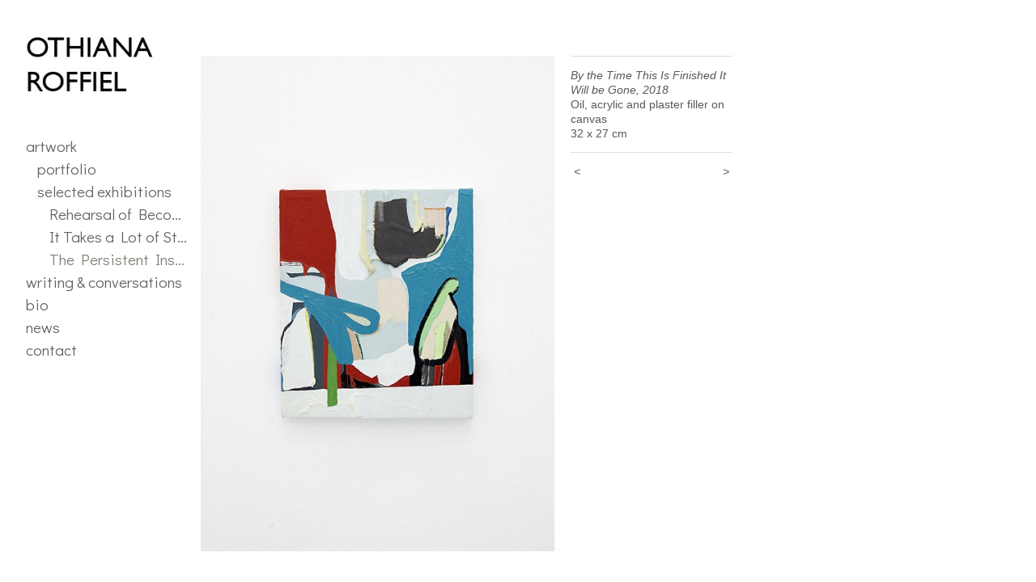

--- FILE ---
content_type: text/html;charset=utf-8
request_url: https://othianaroffiel.com/artwork/4700561-By%20the%20Time%20This%20Is%20Finished%20It%20Will%20be%20Gone%2C%202018.html
body_size: 3657
content:
<!doctype html><html class="no-js a-image mobile-title-align--center has-mobile-menu-icon--left has-site-title-media--small has-site-title-media--large p-artwork has-page-nav l-bricks mobile-menu-align--center has-wall-text "><head><meta charset="utf-8" /><meta content="IE=edge" http-equiv="X-UA-Compatible" /><meta http-equiv="X-OPP-Site-Id" content="39040" /><meta http-equiv="X-OPP-Revision" content="1919" /><meta http-equiv="X-OPP-Locke-Environment" content="production" /><meta http-equiv="X-OPP-Locke-Release" content="v0.0.141" /><title>OTHIANA ROFFIEL</title><link rel="canonical" href="https://othianaroffiel.com/artwork/4700561-By%20the%20Time%20This%20Is%20Finished%20It%20Will%20be%20Gone%2c%202018.html" /><meta content="website" property="og:type" /><meta property="og:url" content="https://othianaroffiel.com/artwork/4700561-By%20the%20Time%20This%20Is%20Finished%20It%20Will%20be%20Gone%2c%202018.html" /><meta property="og:title" content="By the Time This Is Finished It Will be Gone, 2018" /><meta content="width=device-width, initial-scale=1" name="viewport" /><link type="text/css" rel="stylesheet" href="//cdnjs.cloudflare.com/ajax/libs/normalize/3.0.2/normalize.min.css" /><link type="text/css" rel="stylesheet" media="only all" href="//maxcdn.bootstrapcdn.com/font-awesome/4.3.0/css/font-awesome.min.css" /><link type="text/css" rel="stylesheet" media="not all and (min-device-width: 600px) and (min-device-height: 600px)" href="/release/locke/production/v0.0.141/css/small.css" /><link type="text/css" rel="stylesheet" media="only all and (min-device-width: 600px) and (min-device-height: 600px)" href="/release/locke/production/v0.0.141/css/large-bricks.css" /><link type="text/css" rel="stylesheet" media="not all and (min-device-width: 600px) and (min-device-height: 600px)" href="/r17700856700000001919/css/small-site.css" /><link type="text/css" rel="stylesheet" media="only all and (min-device-width: 600px) and (min-device-height: 600px)" href="/r17700856700000001919/css/large-site.css" /><link type="text/css" rel="stylesheet" media="only all and (min-device-width: 600px) and (min-device-height: 600px)" href="//fonts.googleapis.com/css?family=Didact+Gothic:400" /><link type="text/css" rel="stylesheet" media="not all and (min-device-width: 600px) and (min-device-height: 600px)" href="//fonts.googleapis.com/css?family=Didact+Gothic:400&amp;text=MENUHomeartwking%20%26cvsb" /><script>window.OPP = window.OPP || {};
OPP.modernMQ = 'only all';
OPP.smallMQ = 'not all and (min-device-width: 600px) and (min-device-height: 600px)';
OPP.largeMQ = 'only all and (min-device-width: 600px) and (min-device-height: 600px)';
OPP.downURI = '/x/0/4/0/39040/.down';
OPP.gracePeriodURI = '/x/0/4/0/39040/.grace_period';
OPP.imgL = function (img) {
  !window.lazySizes && img.onerror();
};
OPP.imgE = function (img) {
  img.onerror = img.onload = null;
  img.src = img.getAttribute('data-src');
  //img.srcset = img.getAttribute('data-srcset');
};</script><script src="/release/locke/production/v0.0.141/js/modernizr.js"></script><script src="/release/locke/production/v0.0.141/js/masonry.js"></script><script src="/release/locke/production/v0.0.141/js/respimage.js"></script><script src="/release/locke/production/v0.0.141/js/ls.aspectratio.js"></script><script src="/release/locke/production/v0.0.141/js/lazysizes.js"></script><script src="/release/locke/production/v0.0.141/js/large.js"></script><script src="/release/locke/production/v0.0.141/js/hammer.js"></script><script>if (!Modernizr.mq('only all')) { document.write('<link type="text/css" rel="stylesheet" href="/release/locke/production/v0.0.141/css/minimal.css">') }</script><style>.media-max-width {
  display: block;
}

@media (min-height: 2352px) {

  .media-max-width {
    max-width: 1429.0px;
  }

}

@media (max-height: 2352px) {

  .media-max-width {
    max-width: 60.7325vh;
  }

}</style></head><body><header id="header"><a class=" site-title" href="/home.html"><span class="hidden--small hidden--large site-title-text u-break-word">OTHIANA ROFFIEL</span><div class=" site-title-media"><picture class="hidden--small "><!--[if IE 9]><audio><![endif]--><source srcset="//img-cache.oppcdn.com/fixed/39040/assets/hYu7y1OU8I8M7LnQ.jpg 300w" media="only all and (min-device-width: 600px) and (min-device-height: 600px)" sizes="300px"></source><!--[if IE 9]></audio><![endif]--><img src="data:image/svg+xml;charset=UTF-8,%3Csvg%20xmlns%3D%27http%3A%2F%2Fwww.w3.org%2F2000%2Fsvg%27%20viewbox%3D%270%200%20300%20200%27%20width%3D%27300px%27%20height%3D%27200px%27%3E%3C%2Fsvg%3E" onerror="OPP.imgE(this);" onload="OPP.imgL(this);" data-src="//img-cache.oppcdn.com/fixed/39040/assets/hYu7y1OU8I8M7LnQ.jpg" data-aspectratio="300/200" class="u-img lazyload hidden--no-js " alt="OTHIANA ROFFIEL" /><noscript><img class="u-img " alt="OTHIANA ROFFIEL" src="//img-cache.oppcdn.com/fixed/39040/assets/hYu7y1OU8I8M7LnQ.jpg" /></noscript></picture><picture class="hidden--large "><!--[if IE 9]><audio><![endif]--><source srcset="//img-cache.oppcdn.com/fixed/39040/assets/vOtCBJdIH_rGzB7X.jpg 300w" media="not all and (min-device-width: 600px) and (min-device-height: 600px)" sizes="300px"></source><!--[if IE 9]></audio><![endif]--><img src="data:image/svg+xml;charset=UTF-8,%3Csvg%20xmlns%3D%27http%3A%2F%2Fwww.w3.org%2F2000%2Fsvg%27%20viewbox%3D%270%200%20300%20200%27%20width%3D%27300px%27%20height%3D%27200px%27%3E%3C%2Fsvg%3E" onerror="OPP.imgE(this);" onload="OPP.imgL(this);" data-src="//img-cache.oppcdn.com/fixed/39040/assets/vOtCBJdIH_rGzB7X.jpg" data-aspectratio="300/200" class="u-img lazyload hidden--no-js " alt="OTHIANA ROFFIEL" /><noscript><img class="u-img " alt="OTHIANA ROFFIEL" src="//img-cache.oppcdn.com/fixed/39040/assets/vOtCBJdIH_rGzB7X.jpg" /></noscript></picture></div></a><a id="mobile-menu-icon" class="mobile-menu-icon hidden--no-js hidden--large"><svg viewBox="0 0 21 17" width="21" height="17" fill="currentColor"><rect x="0" y="0" width="21" height="3" rx="0"></rect><rect x="0" y="7" width="21" height="3" rx="0"></rect><rect x="0" y="14" width="21" height="3" rx="0"></rect></svg></a></header><nav class=" hidden--large"><ul class=" site-nav"><li class="nav-item nav-home "><a class="nav-link " href="/home.html">Home</a></li><li class="nav-item expanded nav-museum "><a class="nav-link " href="/section/286084.html">artwork</a><ul><li class="nav-item expanded nav-museum "><a class="nav-link " href="/section/489473-portfolio%20.html">portfolio </a><ul><li class="nav-gallery nav-item "><a class="nav-link " href="/section/521321-2021%20-%202025.html">2021-2025</a></li><li class="nav-gallery nav-item "><a class="nav-link " href="/section/503064-Through%20the%20Cactus.html">Through the Cactus</a></li><li class="nav-gallery nav-item "><a class="nav-link " href="/section/503063-The%20Gap%20Between.html">The Gap Between</a></li><li class="nav-item nav-museum "><a class="nav-link " href="/section/503062-They%20Insist.html">They Insist</a><ul><li class="nav-gallery nav-item "><a class="nav-link " href="/section/503981-Part%201.html">Part 1</a></li><li class="nav-gallery nav-item "><a class="nav-link " href="/section/503982-Part%202.html">Part 2</a></li></ul></li></ul></li><li class="nav-item expanded nav-museum "><a class="nav-link " href="/section/489472-selected%20exhibitions%20.html">selected exhibitions </a><ul><li class="nav-gallery nav-item expanded "><a class="nav-link " href="/section/527892-%22Rehearsal%20of%20Becoming%22%20Galer%c3%ada%20Karen%20Huber%2c%20Mexico%20City%2c%202023.html">Rehearsal of Becoming</a></li><li class="nav-gallery nav-item expanded "><a class="nav-link " href="/section/507806-%22It%20Takes%20a%20Lot%20of%20Stuff%20for%20a%20Flower%20to%20Grow%22Galer%c3%ada%20Karen%20Huber%2c%20Mexico%20City%2c%202021.html">It Takes a Lot of Stuff for a Flower to Grow</a></li><li class="nav-gallery nav-item expanded "><a class="selected nav-link " href="/section/494160-%22The%20Persistent%20Insistence%20of%20Play%22Casa%20Equis%2c%20Mexico%20City%2c%202019.html">The Persistent Insistence of Play</a></li></ul></li></ul></li><li class="nav-item nav-flex3 "><a class="nav-link " href="/page/3-Writing%20%26%20Conversations.html">writing &amp; conversations</a></li><li class="nav-flex1 nav-item "><a class="nav-link " href="/page/1-Bio.html">bio</a></li><li class="nav-flex4 nav-item "><a class="nav-link " href="/page/4-News.html">news</a></li><li class="nav-item nav-contact "><a class="nav-link " href="/contact.html">contact</a></li></ul></nav><div class=" content"><nav class=" hidden--small" id="nav"><header><a class=" site-title" href="/home.html"><span class="hidden--small hidden--large site-title-text u-break-word">OTHIANA ROFFIEL</span><div class=" site-title-media"><picture class="hidden--small "><!--[if IE 9]><audio><![endif]--><source srcset="//img-cache.oppcdn.com/fixed/39040/assets/hYu7y1OU8I8M7LnQ.jpg 300w" media="only all and (min-device-width: 600px) and (min-device-height: 600px)" sizes="300px"></source><!--[if IE 9]></audio><![endif]--><img src="data:image/svg+xml;charset=UTF-8,%3Csvg%20xmlns%3D%27http%3A%2F%2Fwww.w3.org%2F2000%2Fsvg%27%20viewbox%3D%270%200%20300%20200%27%20width%3D%27300px%27%20height%3D%27200px%27%3E%3C%2Fsvg%3E" onerror="OPP.imgE(this);" onload="OPP.imgL(this);" data-src="//img-cache.oppcdn.com/fixed/39040/assets/hYu7y1OU8I8M7LnQ.jpg" data-aspectratio="300/200" class="u-img lazyload hidden--no-js " alt="OTHIANA ROFFIEL" /><noscript><img class="u-img " alt="OTHIANA ROFFIEL" src="//img-cache.oppcdn.com/fixed/39040/assets/hYu7y1OU8I8M7LnQ.jpg" /></noscript></picture><picture class="hidden--large "><!--[if IE 9]><audio><![endif]--><source srcset="//img-cache.oppcdn.com/fixed/39040/assets/vOtCBJdIH_rGzB7X.jpg 300w" media="not all and (min-device-width: 600px) and (min-device-height: 600px)" sizes="300px"></source><!--[if IE 9]></audio><![endif]--><img src="data:image/svg+xml;charset=UTF-8,%3Csvg%20xmlns%3D%27http%3A%2F%2Fwww.w3.org%2F2000%2Fsvg%27%20viewbox%3D%270%200%20300%20200%27%20width%3D%27300px%27%20height%3D%27200px%27%3E%3C%2Fsvg%3E" onerror="OPP.imgE(this);" onload="OPP.imgL(this);" data-src="//img-cache.oppcdn.com/fixed/39040/assets/vOtCBJdIH_rGzB7X.jpg" data-aspectratio="300/200" class="u-img lazyload hidden--no-js " alt="OTHIANA ROFFIEL" /><noscript><img class="u-img " alt="OTHIANA ROFFIEL" src="//img-cache.oppcdn.com/fixed/39040/assets/vOtCBJdIH_rGzB7X.jpg" /></noscript></picture></div></a></header><ul class=" site-nav"><li class="nav-item nav-home "><a class="nav-link " href="/home.html">Home</a></li><li class="nav-item expanded nav-museum "><a class="nav-link " href="/section/286084.html">artwork</a><ul><li class="nav-item expanded nav-museum "><a class="nav-link " href="/section/489473-portfolio%20.html">portfolio </a><ul><li class="nav-gallery nav-item "><a class="nav-link " href="/section/521321-2021%20-%202025.html">2021-2025</a></li><li class="nav-gallery nav-item "><a class="nav-link " href="/section/503064-Through%20the%20Cactus.html">Through the Cactus</a></li><li class="nav-gallery nav-item "><a class="nav-link " href="/section/503063-The%20Gap%20Between.html">The Gap Between</a></li><li class="nav-item nav-museum "><a class="nav-link " href="/section/503062-They%20Insist.html">They Insist</a><ul><li class="nav-gallery nav-item "><a class="nav-link " href="/section/503981-Part%201.html">Part 1</a></li><li class="nav-gallery nav-item "><a class="nav-link " href="/section/503982-Part%202.html">Part 2</a></li></ul></li></ul></li><li class="nav-item expanded nav-museum "><a class="nav-link " href="/section/489472-selected%20exhibitions%20.html">selected exhibitions </a><ul><li class="nav-gallery nav-item expanded "><a class="nav-link " href="/section/527892-%22Rehearsal%20of%20Becoming%22%20Galer%c3%ada%20Karen%20Huber%2c%20Mexico%20City%2c%202023.html">Rehearsal of Becoming</a></li><li class="nav-gallery nav-item expanded "><a class="nav-link " href="/section/507806-%22It%20Takes%20a%20Lot%20of%20Stuff%20for%20a%20Flower%20to%20Grow%22Galer%c3%ada%20Karen%20Huber%2c%20Mexico%20City%2c%202021.html">It Takes a Lot of Stuff for a Flower to Grow</a></li><li class="nav-gallery nav-item expanded "><a class="selected nav-link " href="/section/494160-%22The%20Persistent%20Insistence%20of%20Play%22Casa%20Equis%2c%20Mexico%20City%2c%202019.html">The Persistent Insistence of Play</a></li></ul></li></ul></li><li class="nav-item nav-flex3 "><a class="nav-link " href="/page/3-Writing%20%26%20Conversations.html">writing &amp; conversations</a></li><li class="nav-flex1 nav-item "><a class="nav-link " href="/page/1-Bio.html">bio</a></li><li class="nav-flex4 nav-item "><a class="nav-link " href="/page/4-News.html">news</a></li><li class="nav-item nav-contact "><a class="nav-link " href="/contact.html">contact</a></li></ul><footer></footer></nav><main id="main"><div class=" page clearfix media-max-width"><h1 class="parent-title title"><a class=" title-segment hidden--small" href="/section/489472-selected%20exhibitions%20.html">selected exhibitions </a><span class=" title-sep hidden--small"> &gt; </span><a class=" title-segment" href="/section/494160-%22The%20Persistent%20Insistence%20of%20Play%22Casa%20Equis%2c%20Mexico%20City%2c%202019.html">"The Persistent Insistence of Play"
Casa Equis, Mexico City, 2019</a></h1><div class=" media-and-info"><div class=" page-media-wrapper media"><a class=" page-media u-spaceball" title="By the Time This Is Finished It Will be Gone, 2018" href="/artwork/4700558-The%20Persistent%20Insistence%20of%20Play%2c%202019.html" id="media"><img data-aspectratio="1429/2000" class="u-img " alt="By the Time This Is Finished It Will be Gone, 2018" src="//img-cache.oppcdn.com/fixed/39040/assets/TUOwSeYfFDVjfwoR.jpg" srcset="//img-cache.oppcdn.com/img/v1.0/s:39040/t:QkxBTksrVEVYVCtIRVJF/p:12/g:tl/o:2.5/a:50/q:90/1429x2000-TUOwSeYfFDVjfwoR.jpg/1429x2000/55b8196f12e06c77dd5a14eec369d83d.jpg 1429w,
//img-cache.oppcdn.com/img/v1.0/s:39040/t:QkxBTksrVEVYVCtIRVJF/p:12/g:tl/o:2.5/a:50/q:90/984x4096-TUOwSeYfFDVjfwoR.jpg/984x1377/432f547bd3290840356dfb1a5147e850.jpg 984w,
//img-cache.oppcdn.com/img/v1.0/s:39040/t:QkxBTksrVEVYVCtIRVJF/p:12/g:tl/o:2.5/a:50/q:90/2520x1220-TUOwSeYfFDVjfwoR.jpg/871x1220/4aa07a53c0273d38780c709e2692b244.jpg 871w,
//img-cache.oppcdn.com/img/v1.0/s:39040/t:QkxBTksrVEVYVCtIRVJF/p:12/g:tl/o:2.5/a:50/q:90/640x4096-TUOwSeYfFDVjfwoR.jpg/640x895/f4770d076f7b5420cbd2d2d996eb878a.jpg 640w,
//img-cache.oppcdn.com/img/v1.0/s:39040/t:QkxBTksrVEVYVCtIRVJF/p:12/g:tl/o:2.5/a:50/q:90/1640x830-TUOwSeYfFDVjfwoR.jpg/593x830/3471884b007644e90f5ae4a4faae0fab.jpg 593w,
//img-cache.oppcdn.com/img/v1.0/s:39040/t:QkxBTksrVEVYVCtIRVJF/p:12/g:tl/o:2.5/a:50/q:90/1400x720-TUOwSeYfFDVjfwoR.jpg/514x720/72b3c623f0c4302b3e3d4bc36ba0aa78.jpg 514w,
//img-cache.oppcdn.com/img/v1.0/s:39040/t:QkxBTksrVEVYVCtIRVJF/p:12/g:tl/o:2.5/a:50/q:90/984x588-TUOwSeYfFDVjfwoR.jpg/420x588/8adde2a5334166339db971a6e0091ef9.jpg 420w,
//img-cache.oppcdn.com/fixed/39040/assets/TUOwSeYfFDVjfwoR.jpg 342w" sizes="(max-device-width: 599px) 100vw,
(max-device-height: 599px) 100vw,
(max-width: 342px) 342px,
(max-height: 480px) 342px,
(max-width: 420px) 420px,
(max-height: 588px) 420px,
(max-width: 514px) 514px,
(max-height: 720px) 514px,
(max-width: 593px) 593px,
(max-height: 830px) 593px,
(max-width: 640px) 640px,
(max-height: 895px) 640px,
(max-width: 871px) 871px,
(max-height: 1220px) 871px,
(max-width: 984px) 984px,
(max-height: 1377px) 984px,
1429px" /></a><a class=" zoom-corner" style="display: none" id="zoom-corner"><span class=" zoom-icon fa fa-search-plus"></span></a><div class="share-buttons a2a_kit social-icons hidden--small" data-a2a-title="By the Time This Is Finished It Will be Gone, 2018" data-a2a-url="https://othianaroffiel.com/artwork/4700561-By%20the%20Time%20This%20Is%20Finished%20It%20Will%20be%20Gone%2c%202018.html"></div></div><div class=" info border-color"><div class=" wall-text border-color"><div class=" wt-item wt-title">By the Time This Is Finished It Will be Gone, 2018</div><div class=" wt-item wt-media">Oil, acrylic and plaster filler on canvas</div><div class=" wt-item wt-dimensions">32 x 27 cm</div></div><div class=" page-nav hidden--small border-color clearfix"><a class=" prev" id="artwork-prev" href="/artwork/4700252-De%20chile%2c%20de%20mole%20y%20de%20guacamole%2c%202019%20.html">&lt; <span class=" m-hover-show">previous</span></a> <a class=" next" id="artwork-next" href="/artwork/4700558-The%20Persistent%20Insistence%20of%20Play%2c%202019.html"><span class=" m-hover-show">next</span> &gt;</a></div></div></div><div class="share-buttons a2a_kit social-icons hidden--large" data-a2a-title="By the Time This Is Finished It Will be Gone, 2018" data-a2a-url="https://othianaroffiel.com/artwork/4700561-By%20the%20Time%20This%20Is%20Finished%20It%20Will%20be%20Gone%2c%202018.html"></div></div></main></div><footer></footer><div class=" modal zoom-modal" style="display: none" id="zoom-modal"><style>@media (min-aspect-ratio: 1429/2000) {

  .zoom-media {
    width: auto;
    max-height: 2000px;
    height: 100%;
  }

}

@media (max-aspect-ratio: 1429/2000) {

  .zoom-media {
    height: auto;
    max-width: 1429px;
    width: 100%;
  }

}
@supports (object-fit: contain) {
  img.zoom-media {
    object-fit: contain;
    width: 100%;
    height: 100%;
    max-width: 1429px;
    max-height: 2000px;
  }
}</style><div class=" zoom-media-wrapper u-spaceball"><img onerror="OPP.imgE(this);" onload="OPP.imgL(this);" data-src="//img-cache.oppcdn.com/fixed/39040/assets/TUOwSeYfFDVjfwoR.jpg" data-srcset="//img-cache.oppcdn.com/img/v1.0/s:39040/t:QkxBTksrVEVYVCtIRVJF/p:12/g:tl/o:2.5/a:50/q:90/1429x2000-TUOwSeYfFDVjfwoR.jpg/1429x2000/55b8196f12e06c77dd5a14eec369d83d.jpg 1429w,
//img-cache.oppcdn.com/img/v1.0/s:39040/t:QkxBTksrVEVYVCtIRVJF/p:12/g:tl/o:2.5/a:50/q:90/984x4096-TUOwSeYfFDVjfwoR.jpg/984x1377/432f547bd3290840356dfb1a5147e850.jpg 984w,
//img-cache.oppcdn.com/img/v1.0/s:39040/t:QkxBTksrVEVYVCtIRVJF/p:12/g:tl/o:2.5/a:50/q:90/2520x1220-TUOwSeYfFDVjfwoR.jpg/871x1220/4aa07a53c0273d38780c709e2692b244.jpg 871w,
//img-cache.oppcdn.com/img/v1.0/s:39040/t:QkxBTksrVEVYVCtIRVJF/p:12/g:tl/o:2.5/a:50/q:90/640x4096-TUOwSeYfFDVjfwoR.jpg/640x895/f4770d076f7b5420cbd2d2d996eb878a.jpg 640w,
//img-cache.oppcdn.com/img/v1.0/s:39040/t:QkxBTksrVEVYVCtIRVJF/p:12/g:tl/o:2.5/a:50/q:90/1640x830-TUOwSeYfFDVjfwoR.jpg/593x830/3471884b007644e90f5ae4a4faae0fab.jpg 593w,
//img-cache.oppcdn.com/img/v1.0/s:39040/t:QkxBTksrVEVYVCtIRVJF/p:12/g:tl/o:2.5/a:50/q:90/1400x720-TUOwSeYfFDVjfwoR.jpg/514x720/72b3c623f0c4302b3e3d4bc36ba0aa78.jpg 514w,
//img-cache.oppcdn.com/img/v1.0/s:39040/t:QkxBTksrVEVYVCtIRVJF/p:12/g:tl/o:2.5/a:50/q:90/984x588-TUOwSeYfFDVjfwoR.jpg/420x588/8adde2a5334166339db971a6e0091ef9.jpg 420w,
//img-cache.oppcdn.com/fixed/39040/assets/TUOwSeYfFDVjfwoR.jpg 342w" data-sizes="(max-device-width: 599px) 100vw,
(max-device-height: 599px) 100vw,
(max-width: 342px) 342px,
(max-height: 480px) 342px,
(max-width: 420px) 420px,
(max-height: 588px) 420px,
(max-width: 514px) 514px,
(max-height: 720px) 514px,
(max-width: 593px) 593px,
(max-height: 830px) 593px,
(max-width: 640px) 640px,
(max-height: 895px) 640px,
(max-width: 871px) 871px,
(max-height: 1220px) 871px,
(max-width: 984px) 984px,
(max-height: 1377px) 984px,
1429px" class="zoom-media lazyload hidden--no-js " alt="By the Time This Is Finished It Will be Gone, 2018" /><noscript><img class="zoom-media " alt="By the Time This Is Finished It Will be Gone, 2018" src="//img-cache.oppcdn.com/fixed/39040/assets/TUOwSeYfFDVjfwoR.jpg" /></noscript></div></div><div class=" offline"></div><script src="/release/locke/production/v0.0.141/js/small.js"></script><script src="/release/locke/production/v0.0.141/js/artwork.js"></script><script>window.oppa=window.oppa||function(){(oppa.q=oppa.q||[]).push(arguments)};oppa('config','pathname','production/v0.0.141/39040');oppa('set','g','true');oppa('set','l','bricks');oppa('set','p','artwork');oppa('set','a','image');oppa('rect','m','media','main');oppa('send');</script><script async="" src="/release/locke/production/v0.0.141/js/analytics.js"></script><script src="https://otherpeoplespixels.com/static/enable-preview.js"></script></body></html>

--- FILE ---
content_type: text/css;charset=utf-8
request_url: https://othianaroffiel.com/r17700856700000001919/css/large-site.css
body_size: 548
content:
body {
  background-color: #FFFFFF;
  font-weight: normal;
  font-style: normal;
  font-family: "Helvetica", sans-serif;
}

body {
  color: #54585C;
}

main a {
  color: #657176;
}

main a:hover {
  text-decoration: underline;
  color: #7e8b90;
}

main a:visited {
  color: #7e8b90;
}

.site-title, .mobile-menu-icon {
  color: #544f4f;
}

.site-nav, .mobile-menu-link, nav:before, nav:after {
  color: #67645f;
}

.site-nav a {
  color: #67645f;
}

.site-nav a:hover {
  text-decoration: none;
  color: #827e77;
}

.site-nav a:visited {
  color: #67645f;
}

.site-nav a.selected {
  color: #827e77;
}

.site-nav:hover a.selected {
  color: #67645f;
}

footer {
  color: #979797;
}

footer a {
  color: #657176;
}

footer a:hover {
  text-decoration: underline;
  color: #7e8b90;
}

footer a:visited {
  color: #7e8b90;
}

.title, .news-item-title, .flex-page-title {
  color: #FFFFFF;
}

.title a {
  color: #FFFFFF;
}

.title a:hover {
  text-decoration: none;
  color: #e6e6e6;
}

.title a:visited {
  color: #FFFFFF;
}

.hr, .hr-before:before, .hr-after:after, .hr-before--small:before, .hr-before--large:before, .hr-after--small:after, .hr-after--large:after {
  border-top-color: #bbbec1;
}

.button {
  background: #657176;
  color: #FFFFFF;
}

.social-icon {
  background-color: #54585C;
  color: #FFFFFF;
}

.welcome-modal {
  background-color: #FFFFFF;
}

.share-button .social-icon {
  color: #54585C;
}

.site-title {
  font-family: "Helvetica", sans-serif;
  font-style: normal;
  font-weight: 400;
}

.site-nav {
  font-family: "Didact Gothic", sans-serif;
  font-style: normal;
  font-weight: 400;
}

.section-title, .parent-title, .news-item-title, .link-name, .preview-placeholder, .preview-image, .flex-page-title {
  font-family: "Didact Gothic", sans-serif;
  font-style: normal;
  font-weight: 400;
}

body {
  font-size: 14px;
}

.site-title {
  font-size: 26px;
}

.site-nav {
  font-size: 19px;
}

.title, .news-item-title, .link-name, .flex-page-title {
  font-size: 18px;
}

.border-color {
  border-color: hsla(210, 4.5454545%, 34.509804%, 0.2);
}

.p-artwork .page-nav a {
  color: #54585C;
}

.p-artwork .page-nav a:hover {
  text-decoration: none;
  color: #54585C;
}

.p-artwork .page-nav a:visited {
  color: #54585C;
}

@media (min-height: 200px) {

  .site-title-media {
    max-width: 300.0px;
  }

}

@media (max-height: 200px) {

  .site-title-media {
    max-width: 150.0vh;
  }

}

.wordy {
  text-align: left;
}

--- FILE ---
content_type: text/css;charset=utf-8
request_url: https://othianaroffiel.com/r17700856700000001919/css/small-site.css
body_size: 431
content:
body {
  background-color: #FFFFFF;
  font-weight: normal;
  font-style: normal;
  font-family: "Helvetica", sans-serif;
}

body {
  color: #54585C;
}

main a {
  color: #657176;
}

main a:hover {
  text-decoration: underline;
  color: #7e8b90;
}

main a:visited {
  color: #7e8b90;
}

.site-title, .mobile-menu-icon {
  color: #544f4f;
}

.site-nav, .mobile-menu-link, nav:before, nav:after {
  color: #67645f;
}

.site-nav a {
  color: #67645f;
}

.site-nav a:hover {
  text-decoration: none;
  color: #827e77;
}

.site-nav a:visited {
  color: #67645f;
}

.site-nav a.selected {
  color: #827e77;
}

.site-nav:hover a.selected {
  color: #67645f;
}

footer {
  color: #979797;
}

footer a {
  color: #657176;
}

footer a:hover {
  text-decoration: underline;
  color: #7e8b90;
}

footer a:visited {
  color: #7e8b90;
}

.title, .news-item-title, .flex-page-title {
  color: #FFFFFF;
}

.title a {
  color: #FFFFFF;
}

.title a:hover {
  text-decoration: none;
  color: #e6e6e6;
}

.title a:visited {
  color: #FFFFFF;
}

.hr, .hr-before:before, .hr-after:after, .hr-before--small:before, .hr-before--large:before, .hr-after--small:after, .hr-after--large:after {
  border-top-color: #bbbec1;
}

.button {
  background: #657176;
  color: #FFFFFF;
}

.social-icon {
  background-color: #54585C;
  color: #FFFFFF;
}

.welcome-modal {
  background-color: #FFFFFF;
}

nav {
  font-family: "Didact Gothic", sans-serif;
  font-style: normal;
  font-weight: 400;
}

.site-title-media {
  min-width: 25%;
  margin: 0 auto;
}

@media (min-height: 800px) {

  .site-title-media {
    max-width: 300.0px;
  }

}

@media (max-height: 800px) {

  .site-title-media {
    max-width: 37.5vh;
  }

}

.wordy {
  text-align: left;
}

.site-title {
  font-size: 2.1875rem;
}

footer .credit a {
  color: #54585C;
}

--- FILE ---
content_type: text/css; charset=utf-8
request_url: https://fonts.googleapis.com/css?family=Didact+Gothic:400&text=MENUHomeartwking%20%26cvsb
body_size: -394
content:
@font-face {
  font-family: 'Didact Gothic';
  font-style: normal;
  font-weight: 400;
  src: url(https://fonts.gstatic.com/l/font?kit=ahcfv8qz1zt6hCC5G4F_P4ASpUmSoULkWTNoi80Ks3r0JOz_bRX_RclfycGNxeet&skey=21ea6a7f9674c318&v=v21) format('woff2');
}
